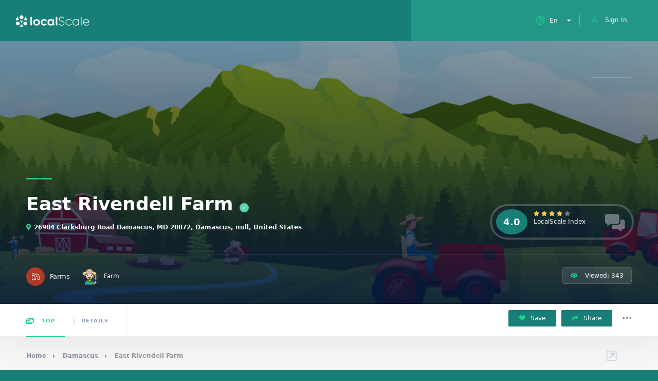

--- FILE ---
content_type: text/html;charset=UTF-8
request_url: https://localscale.org/listing/farm.jsp?uid=1c05e8ac-3305-4ab6-9dc5-1864c22c1d1f
body_size: 6154
content:







<!DOCTYPE HTML>
<html lang="en">
    <head>
        <title>East Rivendell Farm | LocalScale</title>
        <script async src="https://www.googletagmanager.com/gtag/js?id=UA-167993385-1"></script>
<script>
  window.dataLayer = window.dataLayer || [];
  function gtag(){dataLayer.push(arguments);}
  gtag('js', new Date());
  gtag('config', 'UA-167993385-1');
</script>
<meta charset="UTF-8">
<meta name="viewport" content="width=device-width, initial-scale=1.0, minimum-scale=1.0, maximum-scale=1.0, user-scalable=no">
<meta name="robots" content="index, follow"/>
<!--=============== css  ===============-->
<link type="text/css" rel="stylesheet" href="/css/reset.css">
<link type="text/css" rel="stylesheet" href="/css/plugins.css">
<link type="text/css" rel="stylesheet" href="/css/style.css">
<link type="text/css" rel="stylesheet" href="/css/color.css">
<link type="text/css" rel="stylesheet" href="/css/pageMessage.css" />
<script src="/js/jquery.min.js"></script>
<!--=============== favicons ===============-->
<link rel="shortcut icon" href="/images/favicon.ico">



        <meta name="keywords" content="Farm"/>
        <meta name="description" content="Farm"/>
        <meta property="og:site_name" content="LocalScale.org" />
        <meta property="fb:page_id" content="108165379246631" />
        <meta property="fb:pages" content="108165379246631" />
        <meta property="og:type" content="article" />
        <meta property="og:title" content="East Rivendell Farm" />
        <meta property="og:description" content="Farm" />
        <meta property="og:url" content="https://localscale.org/listing/lb.jsp?uid=1c05e8ac-3305-4ab6-9dc5-1864c22c1d1f" />
        <meta property="og:image" content="https://localscale.s3-us-west-2.amazonaws.com/farm_default.jpg" />
    </head>
    <body>
        <!--loader-->
        <div class="loader-wrap">
            <div class="loader-inner">
                <div class="loader-inner-cirle"></div>
            </div>
        </div>
        <!--loader end-->
        <!-- main start  -->
        <div id="main">
            <!-- header -->
            
           

<!-- header -->
            <header class="main-header">
                <!-- logo-->
                <a href="/" class="logo-holder"><img class="logobanner" alt=""></a>
                <!-- logo end-->
                <!-- header opt -->
                
                <div onclick="location.href='/login.jsp';" class="show-reg-form  avatar-img" data-srcav="images/avatar/3.jpg"><i class="fal fa-user"></i>Sign In</div>
                
                <!-- header opt end-->
                <!-- lang-wrap-->
                <div class="lang-wrap">
                    <div class="show-lang"><span><i class="fal fa-globe-europe"></i><strong>En</strong></span><i class="fa fa-caret-down arrlan"></i></div>
                    <ul class="lang-tooltip lang-action no-list-style">
                        <li><a href="#" class="current-lan" data-lantext="En">ENGLISH</a></li>
                        <li><a href="#" data-lantext="Fr">FRANCAIS</a></li>
                        <li><a href="#" data-lantext="Es">ESPANOL</a></li>
                        <!--<li><a href="#" data-lantext="De">DEUTSCH</a></li>-->
                    </ul>
                </div>
                <!-- lang-wrap end-->
                <!-- nav-button-wrap-->
                <div class="nav-button-wrap color-bg">
                    <div class="nav-button">
                        <span></span><span></span><span></span>
                    </div>
                </div>
                <!-- nav-button-wrap end-->
            </header>
            <!-- header end-->
            <div id="feedbackmessage" style="display:hidden;">
    <div id="statusmessagecontainter" class="popup_shadow">
        <div class="status-message">
            <div id="statusmessagecontent2" class="alert status-message-content" role="alert" style="vertical-align: middle;">
                <img src="/images/loader.gif" width="30" style="margin:5px;"/><span id="statusmessagecontent" style="font-family: 'Roboto';font-size:18px;margin-left:24px;color: #177F78;vertical-align: middle;"></span>
            </div>
        </div>
    </div>
</div>
           
            <!-- header end-->
            <!-- wrapper-->
            <div id="wrapper">
                <!-- content-->
                <div class="content">
                    <section class="listing-hero-section hidden-section" data-scrollax-parent="true" id="sec1">
                        <div class="bg-parallax-wrap">
                            <!--ms-container-->
                            <div class="slideshow-container" data-scrollax="properties: { translateY: '300px' }" >
                                <div class="swiper-container">
                                    <div class="swiper-wrapper">
                                        <!--ms_item-->
                                        <div class="swiper-slide">
                                            <div class="ms-item_fs fl-wrap full-height">
                                                <div class="bg" data-bg="https://localscale.s3-us-west-2.amazonaws.com/farm_default.jpg"></div>
                                                <div class="overlay"></div>
                                            </div>
                                        </div>
                                        <!--ms_item end-->
                                        <!--ms_item-->
                                        
                                        <!--ms_item end-->
                                    </div>
                                </div>
                            </div>
                            <!--ms-container end-->
                            <div class="overlay"></div>
                        </div>
                        <div class="slide-progress-wrap">
                            <div class="slide-progress"></div>
                        </div>
                        <div class="container">
                            <div class="list-single-header-item  fl-wrap">
                                    <div class="row">
                                        <div class="col-md-9">
                                            
                                        </div>
                                        
                                </div>
                            </div>

                            <div class="list-single-header-item  fl-wrap">
                                <div class="row">
                                    <div class="col-md-9">
                                        <h1>East Rivendell Farm<span class="verified-badge"><i class="fal fa-check"></i></span></h1>
                                        <div class="geodir-category-location fl-wrap"><a href="#"><i class="fas fa-map-marker-alt"></i>26904 Clarksburg Road Damascus, MD 20872, Damascus, null, United States</a> </div>
                                    </div>
                                    <div class="col-md-3">
                                        <a class="fl-wrap list-single-header-column custom-scroll-link " href="#sec6">
                                            <div class="listing-rating-count-wrap single-list-count">
                                                <div class="review-score">4.0</div>
                                                <div class="listing-rating card-popup-rainingvis" data-starrating2="4.0"></div>
                                                <br>                                                
                                                <div class="reviews-count">LocalScale Index</div>
                                            </div>
                                        </a>
                                    </div>
                                </div>
                            </div>
                            <div class="list-single-header_bottom fl-wrap">
                                <a class="listing-item-category-wrap" href="#">
                                    <div class="listing-item-category  blue-bg"><i class="fal fa-farm"></i></div>
                                    <span>Farms</span>
                                </a>
                                <div class="list-single-author"> <a href="#"><span class="author_avatar"> <img src="https://localscale.org/images/farmer.png"/>  </span>Farm</a>&nbsp;&nbsp;&nbsp;&nbsp;</div>

                                
                                
                                <div class="list-single-stats">
                                    <ul class="no-list-style">
                                        <li><span class="viewed-counter"><i class="fas fa-eye"></i> Viewed:  343 </span></li>
                                        
                                    </ul>
                                </div>
                            </div>
                        </div>
                    </section>
                    <!-- scroll-nav-wrapper--> 
                    <div class="scroll-nav-wrapper fl-wrap">
                        <div class="container">
                            <nav class="scroll-nav scroll-init">
                                <ul class="no-list-style">
                                    <li><a class="act-scrlink" href="#sec1"><i class="fal fa-images"></i> Top</a></li>
                                    
                                    <li><a href="#sec3"><i class="fal fa-info"></i>Details</a></li>
                                    
                                </ul>
                            </nav>
                            
                            <div class="scroll-nav-wrapper-opt">
                                <a href="#" class="scroll-nav-wrapper-opt-btn"> <i class="fas fa-heart"></i> Save </a>
                                <a href="#" class="scroll-nav-wrapper-opt-btn showshare"> <i class="fas fa-share"></i> Share </a>
                                <div class="share-holder hid-share">
                                    <div class="share-container  isShare"></div>
                                </div>
                                <div class="show-more-snopt"><i class="fal fa-ellipsis-h"></i></div>
                                <div class="show-more-snopt-tooltip">
                                    <a href="#"> <i class="fas fa-comment-alt"></i> Write a review</a>
                                    <a href="#"> <i class="fas fa-flag-alt"></i> Report </a>
                                </div>
                            </div>
                        </div>
                    </div>
                    <!-- scroll-nav-wrapper end--> 
                    <section class="gray-bg no-top-padding">
                        <div class="container">
                            <div class="breadcrumbs inline-breadcrumbs fl-wrap">
                                <a href="#">Home</a><a href="#">Damascus</a><span>East Rivendell Farm</span>
                            </div>
                            <div class="clearfix"></div>
                            <div class="row">
                                <!-- list-single-main-wrapper-col -->
                                <div class="col-md-8">
                                    <!-- list-single-main-wrapper -->
                                    <div class="list-single-main-wrapper fl-wrap">
                                    
                                    <!-- list-single-main-item-->
                                    
                                        <!-- list-single-main-item end -->          
                                        <!-- list-single-facts -->                               
                                        
                                        <!-- list-single-facts end -->                                                                     
                                        <!-- list-single-main-item --> 
                                        <div class="list-single-main-item fl-wrap block_box" id="sec3">
                                            <div class="list-single-main-item-title">
                                                <h3>Description</h3>
                                            </div>
                                            <div class="list-single-main-item_content fl-wrap">
                                                <p style="font-size: 16px;">We are located in the Agricultural Preserve in Montgomery County, Maryland. Although not certified organic, we do not use any chemicals on the farm at all. We have a market and farm gift shop on location. Hours of operation are Thursday & Friday 2-8, Saturdays 10-6. If you need anything during the week you can call to arrange an appointment. We have beautiful heirloom tomatoes, zucchini, squash, peppers, beets, swiss chard, eggplant, cucumbers, fresh breads, dairy products, eggs, and the gift shop is full of beautiful artisan gifts. We offer pasture raised chicken & turkeys. Please check our website for updates on products. We look forward to serving you.</p>
                                                <a href="https://eastrivendellfarm.com" class="btn color2-bg float-btn">Visit Website<i class="fal fa-chevron-right"></i></a>
                                            </div>
                                            <div id="props" class="list-single-main-item_content fl-wrap" style="display: block;position: relative;top: -150px;visibility: hidden;"></div>
                                        </div>
                                        <!-- list-single-main-item end -->
                                        
                                        <!-- listing-item-container -->
                                        <div class="listing-item-container init-grid-items fl-wrap nocolumn-lic">
                                            <!-- listing-item  -->
                                            
                                        </div>

                                        <!-- list-single-main-item --> 
                                        
                                        <!-- list-single-main-item end -->                                    
                                        <!-- list-single-main-item-->   
                                        
                                        <!-- list-single-main-item end -->                                    
                                    </div>
                                </div>
                                <!-- list-single-main-wrapper-col end -->
                                <!-- list-single-sidebar -->
                                <div class="col-md-4">
                                <!--box-widget-item -->
                                    <div class="box-widget-item fl-wrap block_box">
                                        <div class="box-widget-item-header">
                                            <h3>Location / Contacts  </h3>
                                        </div>
                                        <div class="box-widget">
                                            <div class="map-container">
                                                <div id="singleMap" data-latitude="39.2992498" data-longitude="-77.26168559999999" data-mapTitle="Our Location"></div>
                                            </div>
                                            <div class="box-widget-content bwc-nopad">
                                                <div class="list-author-widget-contacts list-item-widget-contacts bwc-padside">
                                                    <ul class="no-list-style">
                                                        <li><span><i class="fal fa-map-marker"></i> Address :</span> <a href="#">26904 Clarksburg Road Damascus, MD 20872, Damascus</a></li>
                                                        
                                                        <li><span><i class="fal fa-browser"></i> Website :</span> <a href="https://eastrivendellfarm.com">https://eastrivendellfarm.com</a></li>
                                                    </ul>
                                                </div>
                                                <div class="list-widget-social bottom-bcw-box  fl-wrap">
                                                    <ul class="no-list-style">
                                                        
                                                        
                                                        
                                                    </ul>
                                                    <div class="bottom-bcw-box_link"><a href="#" class="show-single-contactform tolt" data-microtip-position="top" data-tooltip="Write Message"><i class="fal fa-envelope"></i></a></div>
                                                </div>
                                            </div>
                                        </div>
                                    </div>
                                    <!--box-widget-item end -->
                                    <!--box-widget-item -->
                                    
                                    <!--box-widget-item end -->                                    
                                    <!--box-widget-item -->
                                    
                                    <!--box-widget-item end -->
                                    <!--box-widget-item -->
                                    
                                    <!--box-widget-item end -->     
                                    <!--box-widget-item -->
                                    
                                    <div class="box-widget-item fl-wrap block_box">
                                        <div class="box-widget-item-header">
                                            <h3>Similar Farms :</h3>
                                        </div>
                                        <div class="box-widget  fl-wrap">
                                            <div class="box-widget-content">
                                                <!--widget-posts-->
                                                <div class="widget-posts  fl-wrap">
                                                    <ul class="no-list-style">
                                                        
                                                        <li>
                                                            <div class="widget-posts-img"><a href="/listing/farm.jsp?uid=cd9298d6-8a54-4258-a2bf-705a27566398"><img src="https://localscale.s3-us-west-2.amazonaws.com/farm_default.jpg" style="height:60px;"></a>
                                                            </div>
                                                            <div class="widget-posts-descr">
                                                                <h4><a href="/listing/farm.jsp?uid=cd9298d6-8a54-4258-a2bf-705a27566398"> 10 Acre Woods</a></h4>
                                                                <div class="geodir-category-location fl-wrap"><a href="#"><i class="fas fa-map-marker-alt"></i> </a></div>
                                                                <div class="widget-posts-descr-link"><a href="/listing/farm.jsp?uid=cd9298d6-8a54-4258-a2bf-705a27566398" >Farm </a></div>
                                                                <div class="widget-posts-descr-score">5.0</div>
                                                            </div>
                                                        </li>
                                                        
                                                        <li>
                                                            <div class="widget-posts-img"><a href="/listing/farm.jsp?uid=602e68b1-6ef5-4176-9e7e-5ea5cd050fe3"><img src="https://localscale.s3-us-west-2.amazonaws.com/farm_default.jpg" style="height:60px;"></a>
                                                            </div>
                                                            <div class="widget-posts-descr">
                                                                <h4><a href="/listing/farm.jsp?uid=602e68b1-6ef5-4176-9e7e-5ea5cd050fe3"> 100% grass fed organic beef</a></h4>
                                                                <div class="geodir-category-location fl-wrap"><a href="#"><i class="fas fa-map-marker-alt"></i> </a></div>
                                                                <div class="widget-posts-descr-link"><a href="/listing/farm.jsp?uid=602e68b1-6ef5-4176-9e7e-5ea5cd050fe3" >Farm </a></div>
                                                                <div class="widget-posts-descr-score">5.0</div>
                                                            </div>
                                                        </li>
                                                        
                                                        <li>
                                                            <div class="widget-posts-img"><a href="/listing/farm.jsp?uid=24b618e7-ef75-455b-bc31-ed64d8e1afae"><img src="https://localscale.s3-us-west-2.amazonaws.com/farm_default.jpg" style="height:60px;"></a>
                                                            </div>
                                                            <div class="widget-posts-descr">
                                                                <h4><a href="/listing/farm.jsp?uid=24b618e7-ef75-455b-bc31-ed64d8e1afae"> 100-Acre Wood Organic Farm</a></h4>
                                                                <div class="geodir-category-location fl-wrap"><a href="#"><i class="fas fa-map-marker-alt"></i> Hubbard Lake</a></div>
                                                                <div class="widget-posts-descr-link"><a href="/listing/farm.jsp?uid=24b618e7-ef75-455b-bc31-ed64d8e1afae" >Farm </a></div>
                                                                <div class="widget-posts-descr-score">5.0</div>
                                                            </div>
                                                        </li>
                                                        
                                                        <li>
                                                            <div class="widget-posts-img"><a href="/listing/farm.jsp?uid=b2a84722-3ae6-44c7-8be6-01f81a212b2a"><img src="https://www.1000stonefarm.com/wp-content/uploads/2016/03/1000sf-banner4.jpg" style="height:60px;"></a>
                                                            </div>
                                                            <div class="widget-posts-descr">
                                                                <h4><a href="/listing/farm.jsp?uid=b2a84722-3ae6-44c7-8be6-01f81a212b2a"> 1000 Stone Farm</a></h4>
                                                                <div class="geodir-category-location fl-wrap"><a href="#"><i class="fas fa-map-marker-alt"></i> Brookfield</a></div>
                                                                <div class="widget-posts-descr-link"><a href="/listing/farm.jsp?uid=b2a84722-3ae6-44c7-8be6-01f81a212b2a" >Organic Farm </a></div>
                                                                <div class="widget-posts-descr-score">5.0</div>
                                                            </div>
                                                        </li>
                                                        
                                                    </ul>
                                                </div>
                                                <!-- widget-posts end-->
                                            </div>
                                        </div>
                                    </div>
                                    
                                    <!--box-widget-item end -->      
                                    <!--box-widget-item -->
                                    
                                    <!--box-widget-item end -->       
                                </div>
                                <!-- list-single-sidebar end -->                                
                            </div>
                        </div>
                    </section>
                    <div class="limit-box fl-wrap"></div>
                </div>
                <!--content end-->
            </div>
            <!-- wrapper end-->
            <!--footer -->
            <footer class="main-footer fl-wrap">
                
<!-- footer-header-->
    <div class="footer-header fl-wrap grad ient-dark">
        <div class="container">
            <div class="row">
                <div class="col-md-5">
                    <div  class="subscribe-header">
                        <h3>Subscribe For a <span>Newsletter</span></h3>
                        <p>Want to be notified about what's new ?  Just sign up.</p>
                    </div>
                </div>
                <div class="col-md-7">
                    <div class="subscribe-widget">
                        <div class="subcribe-form">
                            <form id="subscribe">
                                <input class="enteremail fl-wrap" name="email" id="subscribe-email" placeholder="Enter Your Email" spellcheck="false" type="text">
                                <button type="submit" id="subscribe-button" class="subscribe-button"><i class="fal fa-envelope"></i></button>
                                <label for="subscribe-email" class="subscribe-message"></label>
                            </form>
                        </div>
                    </div>
                </div>
            </div>
        </div>
    </div>
    <!-- footer-header end-->
    <!--footer-inner-->
    <div class="footer-inner   fl-wrap">
        <div class="container">
            <div class="row">
                <!-- footer-widget-->
                <div class="col-md-4">
                    <div class="footer-widget fl-wrap">
                        <div class="footer-logo"><a href="tmpl/index.html"><img src="/images/logo.png" alt=""></a></div>
                        <div class="footer-contacts-widget fl-wrap">
                            <p>LocalScale is an organization focusing on the development of resilient and sustainable local economies through the use of technology, science and regenerative activities.</p>
                            <ul  class="footer-contacts fl-wrap no-list-style">
                                <li><span><i class="fal fa-envelope"></i> Mail :</span><a href="#" target="_blank">info [@] localscale.org</a></li>
                                <li> <span><i class="fal fa-map-marker"></i> Address :</span><a href="#" target="_blank">PO BOX 1485, San Francisco, CA, USA</a></li>
                            </ul>
                            <div class="footer-social">
                                <span>Find  us on: </span>
                                <ul class="no-list-style">
                                    <li><a href="https://www.facebook.com/localscale/" target="_blank"><i class="fab fa-facebook-f"></i></a></li>
                                    <li><a href="https://twitter.com/localscale" target="_blank"><i class="fab fa-twitter"></i></a></li>
                                    <li><a href="https://www.linkedin.com/company/localscale/" target="_blank"><i class="fab fa-linkedin"></i></a></li>
                                    <li><a href="https://www.instagram.com/local.scale/" target="_blank"><i class="fab fa-instagram"></i></a></li>
                                    <li><a href="https://discord.gg/YK8W8FArpb" target="_blank"><i class="fab fa-discord"></i></a></li>
                                    
                                </ul>
                            </div>
                        </div>
                    </div>
                </div>
                <!-- footer-widget end-->
                <!-- footer-widget-->
                <div class="col-md-4">
                    <div class="footer-widget fl-wrap">
                        <h3>Our Last Articles</h3>
                        <div class="footer-widget-posts fl-wrap">
                            <ul class="no-list-style">
                                
                                <li class="clearfix">
                                    <a href="#"  class="widget-posts-img"><img src="https://localscale.s3.us-west-2.amazonaws.com/seedExchange10.jpeg" class="respimg" alt="Fostering Local Autonomy through Organic Seed Exchange" style="height: 70px;"></a>
                                    <div class="widget-posts-descr">
                                        <a href="/blog/post.jsp?uid=0nc6a15b-ae3a-48f2-af76-42f8ec0ca025" title="">Fostering Local Autonomy through Organic Seed Exchange</a>
                                        <span class="widget-posts-date"><i class="fal fa-calendar"></i> 2025-10-09 06:58:24.0 </span>
                                    </div>
                                </li>
                                
                                <li class="clearfix">
                                    <a href="#"  class="widget-posts-img"><img src="https://localscale.s3.us-west-2.amazonaws.com/dabs.png" class="respimg" alt="Decentralized Autonomous Bioregions (DABs): A Path to Regenerative Communities and Environmental Resilience" style="height: 70px;"></a>
                                    <div class="widget-posts-descr">
                                        <a href="/blog/post.jsp?uid=9mc6a15b-ae3a-48f2-af76-42f8ec0ca025" title="">Decentralized Autonomous Bioregions (DABs): A Path to Regenerative Communities and Environmental Resilience</a>
                                        <span class="widget-posts-date"><i class="fal fa-calendar"></i> 2025-01-30 06:58:24.0 </span>
                                    </div>
                                </li>
                                
                                <li class="clearfix">
                                    <a href="#"  class="widget-posts-img"><img src="https://localscale.s3.us-west-2.amazonaws.com/fractals.webp" class="respimg" alt="Bioregional Fractals and the Interconnectedness of Life" style="height: 70px;"></a>
                                    <div class="widget-posts-descr">
                                        <a href="/blog/post.jsp?uid=8mc6a15b-ae3a-48f2-af76-42f8ec0ca025" title="">Bioregional Fractals and the Interconnectedness of Life</a>
                                        <span class="widget-posts-date"><i class="fal fa-calendar"></i> 2025-01-23 06:58:24.0 </span>
                                    </div>
                                </li>
                                
                            </ul>
                            <a href="/blog/index.jsp" class="footer-link">Read all <i class="fal fa-long-arrow-right"></i></a>
                        </div>
                    </div>
                </div>
                <!-- footer-widget end-->
                <!-- footer-widget  -->
                <div class="col-md-4">
                    <div class="footer-widget fl-wrap ">
                        <h3>Helpful links</h3>
                        <ul class="footer-list fl-wrap">
                            <li><a href="/playbook">Playbook</a></li>
                            <li><a href="/research/en/index.jsp">Research</a></li>
                            <li><a href="/seeds-exchange.jsp">Seed Exchange Project</a></li>
                            <li><a href="https://dev.localscale.org/">For developers</a></li>
                            <li><a href="https://feedback.localscale.org/">Provide feedback</a></li>
                            <li><a href="https://app.hypha.earth/en/dho/localscale/">Join the DAO</a></li>
                            <li>Verification code: OS7K3L</a></li>
                        </ul>
                        <a href="https://apps.apple.com/us/app/localscale-smartwallet/id6449503995"><img src="/img/apple-store-button.png" style="height: 60px;float: left;margin-bottom: 20px;"/></a>
                        <a href="https://play.google.com/store/apps/details?id=org.localscale.wallet"><img src="/img/google-play-button.png" style="height: 60px;float: left;"/></a>
                    </div>
                </div>
                <!-- footer-widget end-->
            </div>
        </div>
        <!-- footer bg-->
        <div class="footer-bg" data-ran="4"></div>
        <div class="footer-wave">
            <svg viewbox="0 0 100 25">
                <path fill="#fff" d="M0 30 V12 Q30 17 55 12 T100 11 V30z" />
            </svg>
        </div>
        <!-- footer bg  end-->
    </div>
    <!--footer-inner end -->



<!--sub-footer-->
	<div class="sub-footer  fl-wrap">
			<div class="container" style="height: 40px;">
				<div class="copyright"> &#169; LocalScale 2025 .  All rights reserved.</div>
				<div class="subfooter-nav">
					<ul class="no-list-style">
						<li><a href="/tos.jsp">Terms of use</a></li>
						<li><a href="/privacy.jsp">Privacy Policy</a></li>
						<li><a href="/blog/index.jsp">Blog</a></li>
						<li><a href="/research/en/index.jsp">Research</a></li>
						<li><a href="https://dev.localscale.org/">API</a></li>
						<li><a href="https://feedback.localscale.org/">Feedback</a></li>
						<li><a href="https://dao.hypha.earth/localscale/">DAO</a></li>
					</ul>
				</div>
			</div>
		</div>
		<!--sub-footer end -->
		<script type="text/javascript" src="/js/pageMessage.js"></script>
		




            </footer>
            <!--footer end -->
            <a class="to-top"><i class="fas fa-caret-up"></i></a>     
            <!--chat-widget -->
            
            <!--chat-widget end -->            
        </div>
        <!-- Main end -->
        <!--=============== scripts  ===============-->
        <script src="/js/jquery.min.js"></script>
        <script src="/js/plugins.js"></script>
        <script src="/js/scripts.js"></script>
        <script src="https://maps.googleapis.com/maps/api/js?key=AIzaSyBFwFm8QIt4_s4QQCmhPu8bLZACUTzqkAc&libraries=places&callback=initAutocomplete"></script>
        <script src="/js/map-single.js"></script>
    <script defer src="https://static.cloudflareinsights.com/beacon.min.js/vcd15cbe7772f49c399c6a5babf22c1241717689176015" integrity="sha512-ZpsOmlRQV6y907TI0dKBHq9Md29nnaEIPlkf84rnaERnq6zvWvPUqr2ft8M1aS28oN72PdrCzSjY4U6VaAw1EQ==" data-cf-beacon='{"version":"2024.11.0","token":"ceb9a229ad8742aebcd8edf67c9a0ee7","r":1,"server_timing":{"name":{"cfCacheStatus":true,"cfEdge":true,"cfExtPri":true,"cfL4":true,"cfOrigin":true,"cfSpeedBrain":true},"location_startswith":null}}' crossorigin="anonymous"></script>
</body>
</html>

--- FILE ---
content_type: text/javascript
request_url: https://localscale.org/js/pageMessage.js
body_size: -282
content:
function showStatusMessage(status, message) {

    $('#statusmessagecontent').parent().addClass(status);
    $('#statusmessagecontent').empty().append(message);

    $('#feedbackmessage').fadeIn();

    setTimeout(function() {
        $("#feedbackmessage").fadeOut();
    }, 3000);
}